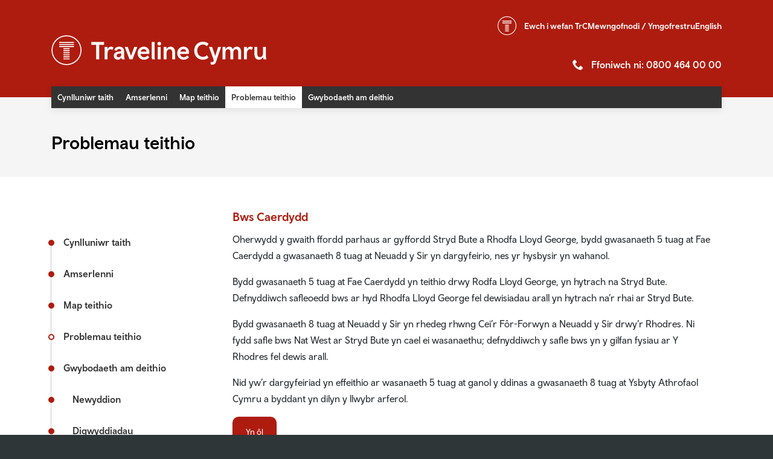

--- FILE ---
content_type: text/html; charset=UTF-8
request_url: https://www.cymraeg.traveline.cymru/problemau/2416/
body_size: 6034
content:
<!doctype html>
<html test lang="cy">

<head>

    <script>
        (function(w,d,s,l,i){w[l]=w[l]||[];
            w[l].push({'gtm.start':new Date().getTime(),event:'gtm.js'});
            var f=d.getElementsByTagName(s)[0],j=d.createElement(s),dl=l!='dataLayer'?'&l='+l:'';
            j.async=true;j.src='https://www.googletagmanager.com/gtm.js?id='+i+dl;
            f.parentNode.insertBefore(j,f);
        })(window,document,'script','dataLayer','GTM-WM67JML');

        window.dataLayer = window.dataLayer || [];
        function gtag() { window.dataLayer.push(arguments); }
        gtag('consent', 'default', {
            'analytics_storage': 'denied',
            'ad_storage': 'denied',
            wait_for_update: 500,
        });
        dataLayer.push({'event': 'default_consent'});
    </script>

    <meta charset="utf-8">
    <title>
        Traveline Cymru    </title>
    <meta name="description"
        content="" />
    <meta name="keywords"
        content="" />
    <meta name="language" content="en" />
    <meta name="viewport" content="width=device-width, initial-scale=1">
    <meta http-equiv="X-UA-Compatible" content="IE=edge">
    <meta name="apple-itunes-app" content="app-id=444940482">

    <link rel="stylesheet" href="https://cdn.jsdelivr.net/npm/bootstrap@4.0.0/dist/css/bootstrap.min.css" integrity="sha384-Gn5384xqQ1aoWXA+058RXPxPg6fy4IWvTNh0E263XmFcJlSAwiGgFAW/dAiS6JXm" crossorigin="anonymous">

    <link rel="stylesheet" type="text/css" href="//cdn.jsdelivr.net/npm/slick-carousel@1.8.1/slick/slick.css" />

    <link rel="stylesheet" href="/css/style.css?nocache=109827312" type="text/css" media="screen">
        <link rel="stylesheet" href="/css/component.css?nocache=109827312" type="text/css" media="screen">
    <link rel="stylesheet" href="/css/flight-timetable.css??nocache=109827312" type="text/css" media="screen">
    <link rel="stylesheet" href="/css/magnific.css" type="text/css" media="screen">
    <link href="//maxcdn.bootstrapcdn.com/font-awesome/4.2.0/css/font-awesome.min.css" rel="stylesheet">
    <link rel="stylesheet" href="/css/print.css?nocache=109827312" type="text/css" media="print">
    <link rel="stylesheet" href="/css/amends.css?nocache=109827312" type="text/css" media="print">
        <!--[if lt IE 9]>
    <script type="text/javascript" src="/js/html5shiv.js"></script>
    <script type="text/javascript" src="/js/respond.min.js"></script>
    <![endif]-->

    <link rel="shortcut icon" href="/images/favicon.ico?nocache=109827312">

    <script type="text/javascript" src="/js/jquery-1.10.2.min.js?nocache=109827312"></script>
    <script type="text/javascript" src="/js/bootstrap.min.js?nocache=109827312"></script>

    <meta name="facebook-domain-verification" content="l9q0xprh5man9rutsaghqyrjoqc2l8" />

    <!--[if lt IE 10]>
    <script type="text/javascript" src="/js/placeholder.js"></script>
    <![endif]-->

    
        <link rel="canonical" href="https://www.cymraeg.traveline.cymru/problemau/2416/" />
    <script type='application/ld+json'>
        {
            "@context": "http://www.schema.org",
            "@type": "LocalBusiness",
            "name": "Traveline Cymru",
            "url": "https://www.traveline.cymru/",
            "sameAs": ["https://www.facebook.com/TravelineCymru/", "https://twitter.com/TravelineCymru"],
            "logo": "https://www.traveline.cymru/images/logo.png",
            "image": "https://www.traveline.cymru/images/logo.png",
            "description": "Traveline Cymru is a public transport information service funded by the Welsh Government. We work in partnership with operators and local authorities to provide public transport information across Wales for bus, coach and train, as well as walking and cycling routes. Our purpose is to offer a 'one-stop-shop' for travel information, where you can find all the journey information you’ll need in one place, in a few simple steps.",
            "address": {
                "@type": "PostalAddress",
                "streetAddress": "Traveline Cymru, PO Box 83",
                "addressLocality": "Cardiff",
                "addressRegion": "Cardiff",
                "postalCode": "CF11 1NA",
                "addressCountry": "United Kingdom"
            },
            "telephone": "08004640000",
            "openingHours": "Mo, Tu, We, Th, Fr, Sat, Sun 08:00-20:00",
            "contactPoint": {
                "@type": "ContactPoint",
                "contactType": "customer support",
                "telephone": "08004640000"
            }
        }
    </script>
</head>

<body
    class="page-19    welsh ">

    <nav aria-label="Skip to main">
        <a class="sronly-focusable skiptomain" href="#Main">Skip to main content</a>
    </nav>

    
    <div class="page-wrap ">

        <header class="header">
            <!--~~AUX MENU~~-->
            <div class="auxmenu">
                <div class="container">
                    <nav class="auxmenu-nav" aria-label="Auxillery">
                        <ul>
                            <li class="d-none d-md-flex">
                                <p class="header-tfw">
                                    <a href="https://tfw.wales/">
                                        <span class="d-none d-md-inline">Ewch i </span> wefan TrC                                    </a>
                                </p>
                            </li>
                            <li class="d-inline d-lg-none">
                                <div class="mainmenu-meta">
                                    <a href="tel:08004640000">0800 464 00 00</a>
                                </div>
                            </li>

                            <li class="d-none d-md-inline">
                                <div class="mainmenu-account">
                                                                        <a href="#loginModal" class="accountbutton" role="button" data-toggle="modal">Mewngofnodi                                        / Ymgofrestru</a>
                                                                    </div>
                            </li>
                            <li>
                                <div class="langItem">
                                                                                                                                                                                                                                                    <a href="https://www.traveline.cymru/disruptions/2416/"
                                        class="langEnglish">
                                        <span>English</span>
                                    </a>
                                                                                                    </div>
                            </li>
                        </ul>

                    </nav>

                    
                </div>
            </div>
            <!--~~AUX MENU END~~-->
            <!-- header-navbar mobile -->
            <div class="header-navbar-mobile">
                <div class="container">
                    <div class="row no-gutters">
                        <div class="col-8">
                            <a href="/" class="header-logomobile">
                                <img src="/images/traveline_cymru_logo_TfW_roundel_white.svg?nocache=123" alt="Traveline">
                            </a>
                        </div>
                        <!--col-->
                        <div class="col-4">
                            <div class="navwrap">
                                <nav aria-label="Primary" class="nav">

                                    <ul>                                    <ul>

                                        
                                        <li
                                            class="menu-item   1">


                                                                                        <a href="/"
                                                title="Cynlluniwr taith">Cynlluniwr taith</a>

                                                                                        

                                        </li>

                                        
                                        <li
                                            class="menu-item   ">


                                                                                        <a href="/amserlenni/"
                                                title="Amserlenni">Amserlenni</a>

                                                                                        

                                        </li>

                                        
                                        <li
                                            class="menu-item   ">


                                                                                        <a href="/map-teithio/"
                                                title="Map teithio">Map teithio</a>

                                                                                        

                                        </li>

                                        
                                        <li
                                            class="menu-item   ">


                                                                                        <a href="/problemau/"
                                                title="Problemau teithio">Problemau teithio</a>

                                                                                        

                                        </li>

                                        
                                        <li
                                            class="menu-item menu-item-has-children  ">


                                                                                        <a href="#"
                                                title="Gwybodaeth am deithio">Gwybodaeth am deithio</a>

                                                                                        
                                            <ul class="subitems">


                                                                                                
                                                <li
                                                    class="subitems-menuitem  ">
                                                    <a href="http://newyddion.trc.cymru/"
                                                        title="Newyddion">Newyddion</a>
                                                </li>


                                                
                                                <li
                                                    class="subitems-menuitem  ">
                                                    <a href="http://trc.cymru/lleoedd/digwyddiadau"
                                                        title="Digwyddiadau">Digwyddiadau</a>
                                                </li>


                                                
                                                <li
                                                    class="subitems-menuitem  ">
                                                    <a href="http://trc.cymru/gwybodaeth/teithwyr/teithio-hygyrch/gwybodaeth-am-deithio-hygyrch"
                                                        title="Teithio hygyrch">Teithio hygyrch</a>
                                                </li>


                                                
                                                <li
                                                    class="subitems-menuitem  ">
                                                    <a href="http://trc.cymru/ffyrdd-o-deithio/bws/prynu-tocynnau-bws"
                                                        title="Prisiau tocynnau bws">Prisiau tocynnau bws</a>
                                                </li>


                                                
                                                <li
                                                    class="subitems-menuitem  ">
                                                    <a href="http://trc.cymru/ffyrdd-o-deithio/rheilffordd/mathau-o-docynnau"
                                                        title="Prisiau tocynnau trên">Prisiau tocynnau trên</a>
                                                </li>


                                                
                                                <li
                                                    class="subitems-menuitem  ">
                                                    <a href="http://trc.cymru/amdanom-ni/ein-gwerthoedd/diogelwch"
                                                        title="Diogelwch ar y rheilffyrdd">Diogelwch ar y rheilffyrdd</a>
                                                </li>


                                                
                                                <li
                                                    class="subitems-menuitem  ">
                                                    <a href="http://trc.cymru/gwybodaeth/cymunedau/cymdeithas-cludiant-cymunedol"
                                                        title="Cludiant cymunedol">Cludiant cymunedol</a>
                                                </li>


                                                
                                                <li
                                                    class="subitems-menuitem  ">
                                                    <a href="https://www.fflecsi.cymru/ "
                                                        title="Bysiau fflecsi">Bysiau fflecsi</a>
                                                </li>


                                                
                                                <li
                                                    class="subitems-menuitem  ">
                                                    <a href="http://trc.cymru/amdanom-ni/ein-gwerthoedd/teithio-llesol"
                                                        title="Teithio llesol">Teithio llesol</a>
                                                </li>


                                                
                                                <li
                                                    class="subitems-menuitem  ">
                                                    <a href="https://fynhaithiechyd.traveline.cymru/"
                                                        title=" Teithio i&#039;r ysbyty"> Teithio i'r ysbyty</a>
                                                </li>


                                                
                                                <li
                                                    class="subitems-menuitem  ">
                                                    <a href="https://myndibobmanfelmyfyriwr.traveline.cymru/"
                                                        title="Teithio prifysgol">Teithio prifysgol</a>
                                                </li>


                                                
                                                <li
                                                    class="subitems-menuitem  ">
                                                    <a href="https://fyngherdynteithio.llyw.cymru/cy/"
                                                        title="fyngherdynteithio">fyngherdynteithio</a>
                                                </li>


                                                
                                                <li
                                                    class="subitems-menuitem  ">
                                                    <a href="http://trc.cymru/cynllunio-taith/useful-links"
                                                        title="Dolenni cyswllt defnyddiol">Dolenni cyswllt defnyddiol</a>
                                                </li>


                                                
                                            </ul>
                                            

                                        </li>

                                        


                                        <li class="menu-item-social">Join Us On <br> Social Media                                            <a href="https://twitter.com/TravelineCymru" target="_blank"
                                                class="menu-item-social-twitter"><i class="icon-twitter"></i><span
                                                    class="sronly">TWITTER</span></a>
                                            <a href="https://www.facebook.com/TravelineCymru/" target="_blank"
                                                class="menu-item-social-facebook"><i class="icon-facebook2"></i><span
                                                    class="sronly">FACEBOOK</span></a>
                                        </li>
                                    </ul>
                                </nav>
                                <!--nav-->
                            </div>
                            <div class="header-opts">
                                <div class="header-account">
                                                                        <a class="accountbutton" href="#loginModal" data-toggle="modal">
                                        <span class="sronly">Mewngofnodi / Ymgofrestru</span>
                                    </a>
                                </div>
                                <button class="burger">
                                    <span class="burger-toggle"><span></span></span>
                                    Toggle Menu
                                </button>
                                <!--burger-->
                            </div>
                        </div>
                        <!--col-->
                    </div>
                    <!--row-->
                </div>
            </div>
            <!--header-navbar-->

            <!-- ~~HEADER~~-->
            <div class="header-main">
                <div class="container">
                    <div class="row">
                        <div class="col-lg-7">
                            <a href="/" class="header-logo">
                                <img src="/images/traveline_cymru_logo_TfW_roundel_white.svg?nocache=20210803" alt="Traveline">
                            </a>
                        </div>
                        <div class="col-lg-5 d-none d-lg-block">
                            <div class="header-meta">
                                <p class="header-phone"><a href="tel:08004640000">Ffoniwch ni: 0800 464 00
                                        00</a></p>
                            </div>
                        </div>
                    </div>
                </div>
            </div>
            <div class="header-navbar">
                <div class="container">
                    <div class="row">
                        <div class="col-12">

                            
                            <nav class="mainmenu-wrap menu-respond">
                                <ul class="mainmenu menu-collapse">
                                    <li><a href='/'  title='' class=''>Cynlluniwr taith</a></li><li><a href='/amserlenni/'  title='' class=''>Amserlenni</a></li><li><a href='/map-teithio/'  title='Map teithio' class=''>Map teithio</a></li><li><a href='/problemau/'  title='' class='selected '>Problemau teithio</a></li><li><a href='/gwybodaeth-teithio/'  title='' class='parent '>Gwybodaeth am deithio</a><ul><li><a href='http://newyddion.trc.cymru/'  title='' class=''>Newyddion</a></li><li><a href='http://trc.cymru/lleoedd/digwyddiadau'  title='' class=''>Digwyddiadau</a></li><li><a href='http://trc.cymru/gwybodaeth/teithwyr/teithio-hygyrch/gwybodaeth-am-deithio-hygyrch'  title='' class=''>Teithio hygyrch</a></li><li><a href='http://trc.cymru/ffyrdd-o-deithio/bws/prynu-tocynnau-bws'  title='' class=''>Prisiau tocynnau bws</a></li><li><a href='http://trc.cymru/ffyrdd-o-deithio/rheilffordd/mathau-o-docynnau'  title='' class=''>Prisiau tocynnau trên</a></li><li><a href='http://trc.cymru/amdanom-ni/ein-gwerthoedd/diogelwch'  title='' class=''>Diogelwch ar y rheilffyrdd</a></li><li><a href='http://trc.cymru/gwybodaeth/cymunedau/cymdeithas-cludiant-cymunedol'  title='' class=''>Cludiant cymunedol</a></li><li><a href='https://www.fflecsi.cymru/ '  target='_blank' title='' class=''>Bysiau fflecsi</a></li><li><a href='http://trc.cymru/amdanom-ni/ein-gwerthoedd/teithio-llesol'  title='' class=''>Teithio llesol</a></li><li><a href='https://fynhaithiechyd.traveline.cymru/'  target='_blank' title='' class=''> Teithio i'r ysbyty</a></li><li><a href='https://myndibobmanfelmyfyriwr.traveline.cymru/'  target='_blank' title='' class=''>Teithio prifysgol</a></li><li><a href='https://fyngherdynteithio.llyw.cymru/cy/'  target='_blank' title='' class=''>fyngherdynteithio</a></li><li><a href='http://trc.cymru/cynllunio-taith/useful-links'  title='' class=''>Dolenni cyswllt defnyddiol</a></li></ul></li>                                </ul>


                            </nav>

                        </div>

                    </div>


                </div>
            </div>
        </header>
        

        
        
        <main id="Main">
<div class="page-banner">
	<div class="container">
		<h1 class="page-title h1">Problemau teithio</h1>
        	</div>
</div>

<div class="container">

    <div class="row">

        <div class="col-sm-3">
            
<nav class="submenu-wrap menu-respond">

	<a href="#" class="menu-toggle">Submenu</a>
	<ul class="submenu menu-collapse">
	<li class=" page1"><a href='/'  title='' class=''><span>Cynlluniwr taith</span></a></li><li class=" page11"><a href='/amserlenni/'  title='' class=''><span>Amserlenni</span></a></li><li class=" page145"><a href='/map-teithio/'  title='Map teithio' class=''><span>Map teithio</span></a></li><li class="selected  page29"><a href='/problemau/'  title='' class='selected '><span>Problemau teithio</span></a></li><li class="parent  page35"><a href='/gwybodaeth-teithio/'  title='' class='parent '><span>Gwybodaeth am deithio</span></a>
<ul>
<li class=" page158"><a href='http://newyddion.trc.cymru/'  title='' class=''><span>Newyddion</span></a></li><li class=" page161"><a href='http://trc.cymru/lleoedd/digwyddiadau'  title='' class=''><span>Digwyddiadau</span></a></li><li class=" page155"><a href='http://trc.cymru/gwybodaeth/teithwyr/teithio-hygyrch/gwybodaeth-am-deithio-hygyrch'  title='' class=''><span>Teithio hygyrch</span></a></li><li class=" page154"><a href='http://trc.cymru/ffyrdd-o-deithio/bws/prynu-tocynnau-bws'  title='' class=''><span>Prisiau tocynnau bws</span></a></li><li class=" page159"><a href='http://trc.cymru/ffyrdd-o-deithio/rheilffordd/mathau-o-docynnau'  title='' class=''><span>Prisiau tocynnau trên</span></a></li><li class=" page162"><a href='http://trc.cymru/amdanom-ni/ein-gwerthoedd/diogelwch'  title='' class=''><span>Diogelwch ar y rheilffyrdd</span></a></li><li class=" page156"><a href='http://trc.cymru/gwybodaeth/cymunedau/cymdeithas-cludiant-cymunedol'  title='' class=''><span>Cludiant cymunedol</span></a></li><li class=" page136"><a href='https://www.fflecsi.cymru/ '  target='_blank' title='' class=''><span>Bysiau fflecsi</span></a></li><li class=" page160"><a href='http://trc.cymru/amdanom-ni/ein-gwerthoedd/teithio-llesol'  title='' class=''><span>Teithio llesol</span></a></li><li class=" page133"><a href='https://fynhaithiechyd.traveline.cymru/'  target='_blank' title='' class=''><span> Teithio i'r ysbyty</span></a></li><li class=" page132"><a href='https://myndibobmanfelmyfyriwr.traveline.cymru/'  target='_blank' title='' class=''><span>Teithio prifysgol</span></a></li><li class=" page83"><a href='https://fyngherdynteithio.llyw.cymru/cy/'  target='_blank' title='' class=''><span>fyngherdynteithio</span></a></li><li class=" page157"><a href='http://trc.cymru/cynllunio-taith/useful-links'  title='' class=''><span>Dolenni cyswllt defnyddiol</span></a></li></ul>
</li>	</ul>

</nav><!--submenu-->


                    </div><!--col-->

        <div class="col-sm-9 pb-5">
            <div class="usercontent pb-3">
                                        <div class="container-fluid">
        <div class="row">

            <div class="col-sm-12 app-12">
                <div class="usercontent">
                                            <h2><span>Bws Caerdydd</span></h2>
<p><span>Oherwydd y gwaith ffordd parhaus ar gyffordd Stryd Bute a Rhodfa Lloyd George, bydd gwasanaeth 5 tuag at Fae Caerdydd a gwasanaeth 8 tuag at Neuadd y Sir yn dargyfeirio, nes yr hysbysir yn wahanol.</span></p>
<p><span>Bydd gwasanaeth 5 tuag at Fae Caerdydd yn teithio drwy Rodfa Lloyd George, yn hytrach na Stryd Bute. Defnyddiwch safleoedd bws ar hyd Rhodfa Lloyd George fel dewisiadau arall yn hytrach na&rsquo;r rhai ar Stryd Bute.</span></p>
<p><span>Bydd gwasanaeth 8 tuag at Neuadd y Sir yn rhedeg rhwng Cei&rsquo;r F&ocirc;r-Forwyn a Neuadd y Sir drwy&rsquo;r Rhodres. Ni fydd safle bws Nat West ar Stryd Bute yn cael ei wasanaethu; defnyddiwch y safle bws yn y gilfan fysiau ar Y Rhodres fel dewis arall.</span></p>
<p><span>Nid yw&rsquo;r dargyfeiriad yn effeithio ar wasanaeth 5 tuag at ganol y ddinas a gwasanaeth 8 tuag at Ysbyty Athrofaol Cymru a byddant yn dilyn y llwybr arferol.</span></p>                                    </div><!--usercontent-->
                <a href="/problemau/"
                   class="button"> Yn ôl</a>

            </div><!--col-->
        </div><!--row-->
    </div><!--container-->
                                </div><!--usercontent-->


            
                    </div><!--col-->

    </div><!--row-->
</div><!--container-->


</main>
</div><!--page-wrap-->
<footer class="footer">
    <div class="footer-upper">
		<div class="container">
			<div class="row">

				<div class="col-6 d-flex align-item-center">
					<img src="/images/tfw.svg" alt="TfW" class="footer-logo">
				</div><!--col-->

				<div class="col-6 d-flex align-item-center justify-content-end">
					<img src="/images/welsh-gov.svg" alt="TfW" class="footer-logo">
				</div><!--col-->

			</div><!--row-->
		</div><!--container-->
	</div><!--footer-upper-->

    <div class="footer-mid">
        <div class="container">
            <div class="row">
                <div class="col-sm-6 col-lg-3">
                    
                    <nav class="underlinks">
                        <ul>
                            <li><a href='/about-us/'  title='' class=''>Amdanom ni</a></li><li><a href='/faqs/'  title='' class=''>Cwestiynau cyffredin</a></li><li><a href='/contact-us/'  title='' class=''>Cysylltu â ni</a></li><li><a href='/ts-and-cs/'  title='' class=''>Telerau ac amodau</a></li><li><a href='/privacy-policy/'  title='' class=''>Polisi Preifatrwydd</a></li><li><a href='/cookies-policy/'  title='' class=''>Polisi Cwcis</a></li><li><a href='/uploads/Welsh%20Language%20Policy/Polisi%20Iaith%20Gymraeg%202021.pdf'  target='_blank' title='' class=''>Polisi Iaith Gymraeg</a></li>                        </ul>
                    </nav>
                    <!--underlinks-->
                </div>
                <!--col-->

                <div class="col-sm-6 col-lg-3">
                    
                    <nav class="underlinks">
                        <ul>
                                                    </ul>
                    </nav>
                    <!--underlinks-->
                </div>
                <!--col-->
            </div>
            <!--row-->
        </div>
        <!--container-->
    </div>
    <!--footer-mid-->

    <div class="footer-lower">
        <div class="container">
            <div class="row">
                <div class="col-sm-8 d-flex align-items-end">
                    <p class="footer-copy">&copy; Copyright 2026 Transport for Wales</p>
                </div>
                <div class="col-sm-4 text-left text-sm-right">
                    <button class="button-scroll" id="scrollToTop">Dychwelyd i'r brig</button>
                </div>
            </div>
        </div>
    </div>
</footer>

	<div id="loginModal" class="modal login-modal">
		<div class="modal-dialog">
			<div class="modal-content">

				<div class="modal-header"><h4 class="modal-title">Addasu fy nhaith</h4></div>

				<div class="modal-body">
					<p class="modal-text">Gallwch wneud eich profiad gyda ni’n fwy personol drwy gofrestru â’ch cyfrif eich hun. Yma, byddwch yn gallu cadw eich hoff deithiau, gweld problemau teithio a llawer mwy drwy deilwra eich taith i ddiwallu eich anghenion.

<br><br><a href="/registration/">Cliciwch yma i gael gwybod mwy ac i gofrestru</a>, neu mewngofnodwch isod.
</p>
					<form name="user-login" id="user-login" action="/problemau/2416/" method="post" class="" enctype="multipart/form-data">
<div style="display:none">
<input type="hidden" name="user-login" id="user-login-user-login" value="1">
<input type="hidden" name="loginurl" id="user-login-loginurl" value="%2Fproblemau%2F2416%2F">
</div>
<div class="field_wrap">
<div class="label_wrap"><label data-input="email" for="user-login-email" class="">Ebost <span class="required">*</span></label></div>
<div class="input_wrap"><input type="text" name="email" id="user-login-email" value="" class=" " data-input="email"></div>
</div>
<div class="field_wrap">
<div class="label_wrap"><label data-input="password" for="user-login-password" class="">Cyfrinair <span class="required">*</span></label></div>
<div class="input_wrap"><input type="password" name="password" id="user-login-password" value="" class=" " data-input="password"></div>
</div>
<div class="submit_wrap"><button type="submit" class="">Addasu fy nhaith</button></div>

<p class="modal-register">Nid oes gennych gyfrif? <a href="/registration/">Ymgofrestru</a></p>
<p class="modal-register"><a href="/password/">Ydych chi wedi anghofio eich cyfrinair??</a></p>
</form>
				</div><!--modal-body-->

				<span class="close" data-dismiss="modal" aria-label="Close modal">&times;</span>
			</div><!--modal-content-->
		</div><!--modal-dialog-->
	</div><!--loginModal-->

<script type="text/javascript" src="/js/jquery.cycle2.min.js?nocache=2016-02-18"></script>
<script type="text/javascript" src="/js/jquery.cycle2.carousel.min.js?nocache=2016-02-18"></script>
<script type="text/javascript" src="/js/jquery.magnific.min.js?nocache=2016-02-18"></script>
<script type="text/javascript" src="/js/typeahead.bundle.js?nocache=2016-02-18"></script>
<script type="text/javascript" src="/js/jquery.runner-min.js?nocache=2016-02-18"></script>
<script type="text/javascript" src="/js/global.js?nocache=123123"></script>
<script type="text/javascript" src="//cdn.jsdelivr.net/npm/slick-carousel@1.8.1/slick/slick.min.js"></script>
<script>
    jQuery(function(){
        jQuery(".updatesslider-items").each(function() {
            jQuery(this).slick({
                autoplay: true,
                dots: true,
                infinite: true,
                slidesToShow: 1,
                slidesToScroll: 1,
                prevArrow: false,
                nextArrow: false,
                mobileFirst: true,
            });
        })
    });

    jQuery("#scrollToTop").on( "click", function() {
        jQuery('html, body').animate(
            { scrollTop: '0' },
            1000,
            function(){ jQuery('.skiptomain').focus(); } 
        );
    });
</script>

<!-- CALL_CENTRE_MODE  -->


<script>
    $('.usercontent img').each(function() {
        if ($(this).attr('title') === undefined && $(this).attr('alt') !== undefined) {
            $(this).attr('title', $(this).attr('alt'));
        }
    });
</script>


<!--	<script type="text/javascript" src="//www.browsealoud.com/plus/scripts/ba.js"></script>-->

<!-- slick slider in modal -->
<script>
    $(function() {
        $("#modalSlider").slick({
            dots: true,
            infinite: false,
            slidesToShow: 1,
            slidesToScroll: 1,
            prevArrow: '',
            nextArrow: $('#modalSliderNext'),
            mobileFirst: true,
            appendDots: $('#modalSliderDots'),
            draggable: false,
        });
        var slideLength = $('#modalSlider .slick-slide').length;
        $('#modalSliderCount').text('1/' + slideLength);
        $('#modalSliderNext').on("click", function() {
            if (closeModalSlider == true) {
                $("#modalSlider").closest('.modalblock').removeClass('__active');
            }
        });
        $("#modalSlider").on('beforeChange', function(event, slick, currentSlide, nextSlide) {
            $('#modalSliderCount').text((nextSlide + 1) + '/' + slideLength);
            if ((nextSlide + 1) == slideLength) {
                $('#modalSliderClose').show();
                $('#modalSliderNext').hide();
            }
        });
        $('#modalSliderClose').on("click", function() {
            $(this).closest('.modalblock').removeClass('__active');
        });
		 $('.slick-dots li button').on('click', function(e){
			e.stopPropagation();
		});
    })
</script>


</body>
    <!-- Google Tag Manager (noscript) -->
    <noscript><iframe src="https://www.googletagmanager.com/ns.html?id=GTM-WM67JML"
                      height="0" width="0" style="display:none;visibility:hidden"></iframe></noscript>
    <!-- End Google Tag Manager (noscript) -->
    </html>


--- FILE ---
content_type: application/javascript
request_url: https://www.cymraeg.traveline.cymru/js/jquery.runner-min.js?nocache=2016-02-18
body_size: 1348
content:
/*!
 * jQuery-runner - v2.3.3 - 2014-08-06
 * https://github.com/jylauril/jquery-runner/
 * Copyright (c) 2014 Jyrki Laurila <https://github.com/jylauril>
 */
(function(){var a,b,c,d,e,f,g,h,i;if(c={version:"2.3.3",name:"jQuery-runner"},g=this.jQuery||this.Zepto||this.$,!g||!g.fn)throw new Error("["+c.name+"] jQuery or jQuery-like library is required for this plugin to work");e={},d=function(a){return(10>a?"0":"")+a},i=1,f=function(){return"runner"+i++},h=function(a,b){return a["r"+b]||a["webkitR"+b]||a["mozR"+b]||a["msR"+b]||function(a){return setTimeout(a,30)}}(this,"equestAnimationFrame"),b=function(a,b){var c,e,f,g,h,i,j,k,l,m,n;for(b=b||{},k=[36e5,6e4,1e3,10],i=["",":",":","."],h="",g="",f=b.milliseconds,e=k.length,l=0,0>a&&(a=Math.abs(a),h="-"),c=m=0,n=k.length;n>m;c=++m)j=k[c],l=0,a>=j&&(l=Math.floor(a/j),a-=l*j),(l||c>1||g)&&(c!==e-1||f)&&(g+=(g?i[c]:"")+d(l));return h+g},a=function(){function a(b,c,d){var h;return this instanceof a?(this.items=b,h=this.id=f(),this.settings=g.extend({},this.settings,c),e[h]=this,b.each(function(a,b){g(b).data("runner",h)}),this.value(this.settings.startAt),void((d||this.settings.autostart)&&this.start())):new a(b,c,d)}return a.prototype.running=!1,a.prototype.updating=!1,a.prototype.finished=!1,a.prototype.interval=null,a.prototype.total=0,a.prototype.lastTime=0,a.prototype.startTime=0,a.prototype.lastLap=0,a.prototype.lapTime=0,a.prototype.settings={autostart:!1,countdown:!1,stopAt:null,startAt:0,milliseconds:!0,format:null},a.prototype.value=function(a){this.items.each(function(b){return function(c,d){var e;c=g(d),e=c.is("input")?"val":"text",c[e](b.format(a))}}(this))},a.prototype.format=function(a){var c;return c=this.settings.format,(c=g.isFunction(c)?c:b)(a,this.settings)},a.prototype.update=function(){var a,b,c,d,e;this.updating||(this.updating=!0,c=this.settings,e=g.now(),d=c.stopAt,a=c.countdown,b=e-this.lastTime,this.lastTime=e,a?this.total-=b:this.total+=b,null!==d&&(a&&this.total<=d||!a&&this.total>=d)&&(this.total=d,this.finished=!0,this.stop(),this.fire("runnerFinish")),this.value(this.total),this.updating=!1)},a.prototype.fire=function(a){this.items.trigger(a,this.info())},a.prototype.start=function(){var a;this.running||(this.running=!0,(!this.startTime||this.finished)&&this.reset(),this.lastTime=g.now(),a=function(b){return function(){b.running&&(b.update(),h(a))}}(this),h(a),this.fire("runnerStart"))},a.prototype.stop=function(){this.running&&(this.running=!1,this.update(),this.fire("runnerStop"))},a.prototype.toggle=function(){this.running?this.stop():this.start()},a.prototype.lap=function(){var a,b;return b=this.lastTime,a=b-this.lapTime,this.settings.countdown&&(a=-a),(this.running||a)&&(this.lastLap=a,this.lapTime=b),b=this.format(this.lastLap),this.fire("runnerLap"),b},a.prototype.reset=function(a){var b;a&&this.stop(),b=g.now(),"number"!=typeof this.settings.startAt||this.settings.countdown||(b-=this.settings.startAt),this.startTime=this.lapTime=this.lastTime=b,this.total=this.settings.startAt,this.value(this.total),this.finished=!1,this.fire("runnerReset")},a.prototype.info=function(){var a;return a=this.lastLap||0,{running:this.running,finished:this.finished,time:this.total,formattedTime:this.format(this.total),startTime:this.startTime,lapTime:a,formattedLapTime:this.format(a),settings:this.settings}},a}(),g.fn.runner=function(b,d,f){var h,i;switch(b||(b="init"),"object"==typeof b&&(f=d,d=b,b="init"),h=this.data("runner"),i=h?e[h]:!1,b){case"init":new a(this,d,f);break;case"info":if(i)return i.info();break;case"reset":i&&i.reset(d);break;case"lap":if(i)return i.lap();break;case"start":case"stop":case"toggle":if(i)return i[b]();break;case"version":return c.version;default:g.error("["+c.name+"] Method "+b+" does not exist")}return this},g.fn.runner.format=b}).call(this);
